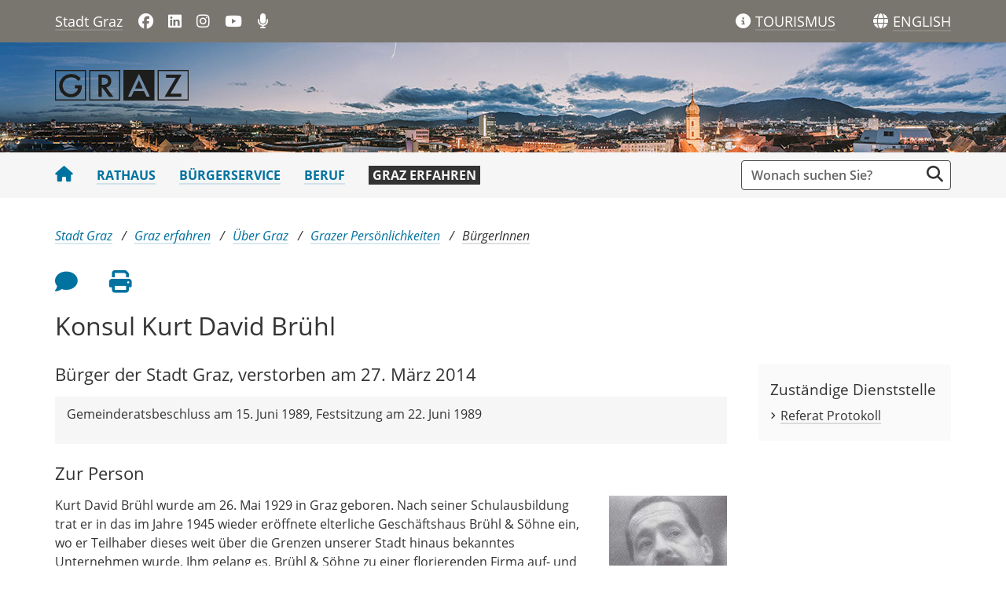

--- FILE ---
content_type: text/json;charset=UTF-8
request_url: https://www.graz.at/cms/rate.php
body_size: -826
content:
{"Success":true,"Error":null,"Data":{"Average":3.75,"NumberOfRates":20,"HasRated":false}}